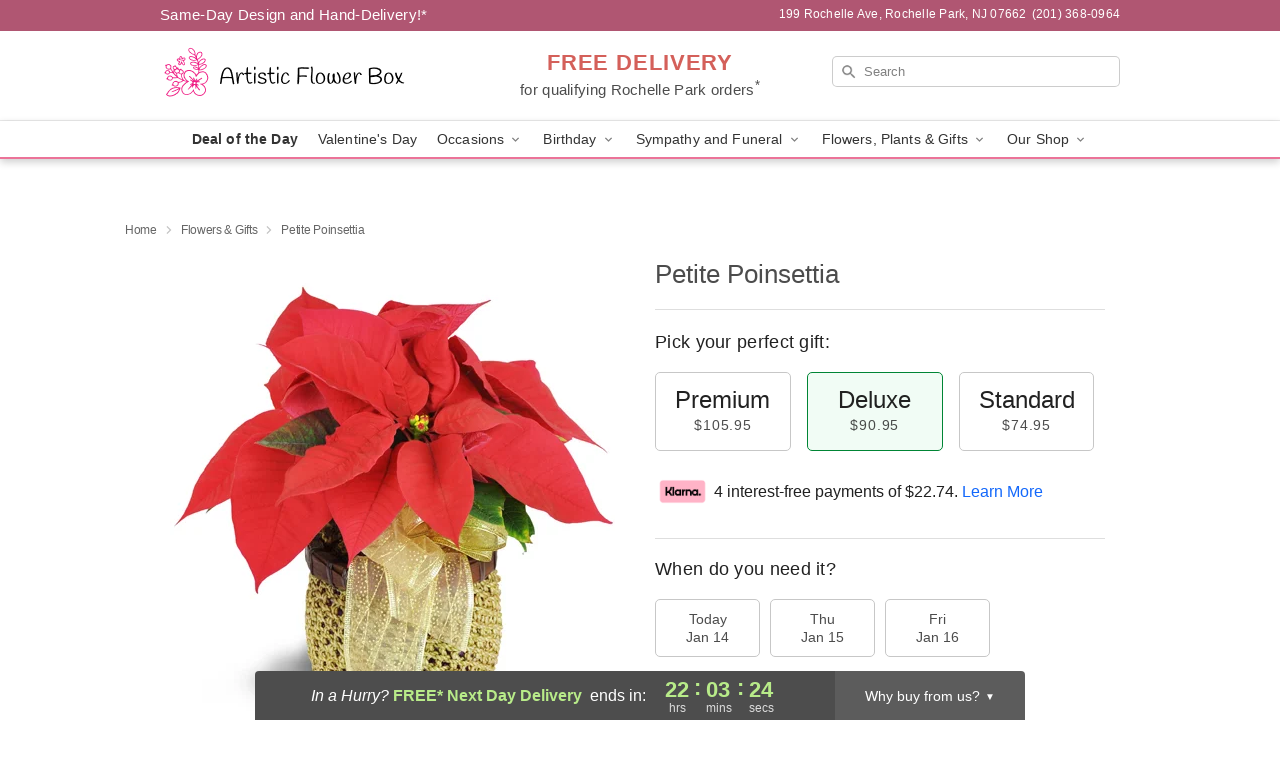

--- FILE ---
content_type: text/html; charset=UTF-8
request_url: https://www.artisticflowerboxnj.com/storefronts/datesClosed?fcplus=0
body_size: 572
content:
{"no_delivery_dates":["2026-01-04","2026-01-11","2026-01-18","2026-01-25","2026-02-01","2026-02-08","2026-02-15","2026-02-22","2026-03-01","2026-03-08","2026-03-15","2026-03-22","2026-03-29","2026-04-05","2026-04-12","2026-04-19","2026-04-26"],"no_pickup_dates":["2026-01-04","2026-01-11","2026-01-18","2026-01-25","2026-02-01","2026-02-08","2026-02-15","2026-02-22","2026-03-01","2026-03-08","2026-03-15","2026-03-22","2026-03-29","2026-04-05","2026-04-12","2026-04-19","2026-04-26"],"delivery_cutoff_difference":{"y":0,"m":0,"d":0,"h":1,"i":56,"s":32,"f":0.40515,"weekday":0,"weekday_behavior":0,"first_last_day_of":0,"invert":0,"days":0,"special_type":0,"special_amount":0,"have_weekday_relative":0,"have_special_relative":0},"pickup_cutoff_difference":{"y":0,"m":0,"d":0,"h":0,"i":33,"s":27,"f":0.59485,"weekday":0,"weekday_behavior":0,"first_last_day_of":0,"invert":1,"days":0,"special_type":0,"special_amount":0,"have_weekday_relative":0,"have_special_relative":0},"pickup_cutoff":"3:30 PM EDT","delivery_cutoff":"1:00 PM EDT","delivery_today":false,"pickup_today":true,"pickup_disabled":false,"delivery_disabled":false,"delivery_cutoff_diff_next":{"y":0,"m":0,"d":0,"h":22,"i":3,"s":27,"f":0.586712,"weekday":0,"weekday_behavior":0,"first_last_day_of":0,"invert":1,"days":0,"special_type":0,"special_amount":0,"have_weekday_relative":0,"have_special_relative":0},"delivery_next_100hr":true}